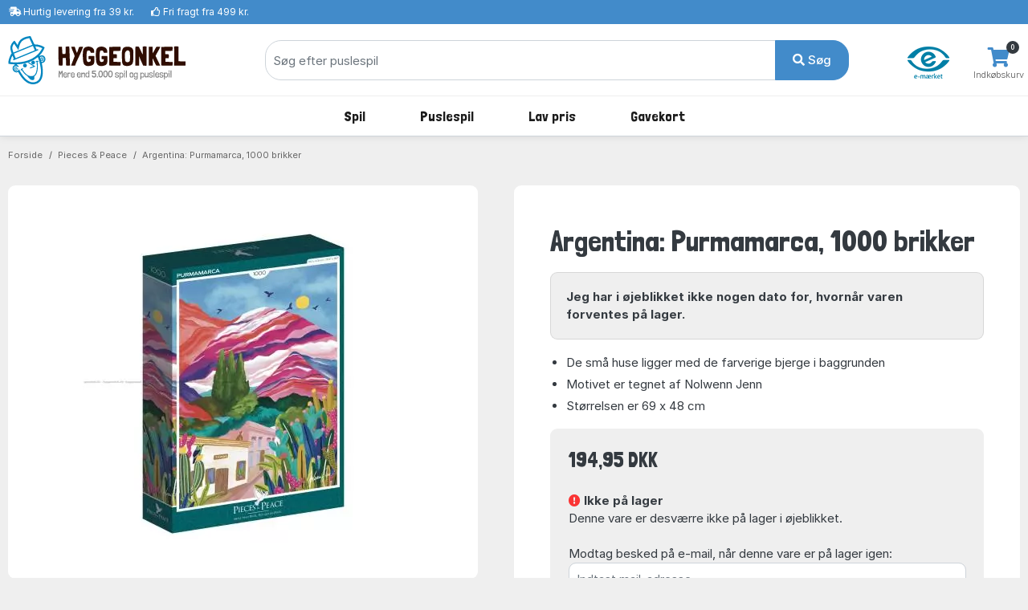

--- FILE ---
content_type: text/html; charset=UTF-8
request_url: https://www.hyggeonkel.dk/produkt/jig-27234
body_size: 12400
content:
<!DOCTYPE html>
        <html xmlns="http://www.w3.org/1999/xhtml" lang="da" prefix="og: http://ogp.me/ns#" class=""><head>            <script id="CookieConsent" src="https://policy.app.cookieinformation.com/uc.js" data-gcm-enabled="false"
            data-culture="DA"></script>

            <link rel="alternate" href="https://www.boardgamer.se/produkt/jig-27234" hreflang="sv-se" /><link rel="alternate" href="https://www.boardgamer.no/produkt/jig-27234" hreflang="no-no" /><link rel="alternate" href="https://www.hyggeonkel.dk/produkt/jig-27234" hreflang="da-dk" />
        <script>
            dataLayer = [];
        </script>

        <script>!function(){"use strict";function e(e){return function(e){for(var t=0,r=document.cookie.split(";");t<r.length;t++){var n=r[t].split("=");if(n[0].trim()===e)return n[1]}}(e)}function t(e){return localStorage.getItem(e)}function r(e){return window[e]}function n(e,t){var r=document.querySelector(e);return t?null==r?void 0:r.getAttribute(t):null==r?void 0:r.textContent}!function(o,i,a,c,u,l,s,v,d,f,g){var E,I,m,T;try{I=d&&(m=navigator.userAgent,(T=new RegExp("Version/([0-9._]+)(.*Mobile)?.*Safari.*").exec(m))&&parseFloat(T[1])>=16.4)?function(o,i,a){void 0===i&&(i="");var c={cookie:e,localStorage:t,jsVariable:r,cssSelector:n},u=Array.isArray(i)?i:[i];if(o&&c[o])for(var l=c[o],s=0,v=u;s<v.length;s++){var d=v[s],f=a?l(d,a):l(d);if(f)return f}else console.warn("invalid uid source",o)}(d,"mtgkey",""):void 0}catch(e){console.error(e)}var _=o;_[c]=_[c]||[],_[c].push({"gtm.start":(new Date).getTime(),event:"gtm.js"});var p=i.getElementsByTagName(a)[0],A=I?"&bi="+encodeURIComponent(I):"",N=i.createElement(a),D=I?"kp"+v:v,R=!I&&s?s:"https://s.hyggeonkel.dk";N.async=!0,N.src=R+"/"+D+".js?id=GTM-WWKSPW"+A,null===(E=p.parentNode)||void 0===E||E.insertBefore(N,p)}(window,document,"script","dataLayer",0,0,"","alrvmqeo","jsVariable")}();</script>

        <meta http-equiv="Content-Type" content="text/html; charset=utf-8" />
        <meta http-equiv="X-UA-Compatible" content="IE=edge">


        <title>Argentina: Purmamarca, 1000 brikker puslespil, Pieces & Peace - 00005 - 3667232000054</title>

                <meta name="Description" content="Puslespil nr. 00005 fra Pieces & Peace. &#9989;Sikker nethandel (E-mærket) &#9989;Billige Priser" />

                    <link rel="canonical" href="https://www.hyggeonkel.dk/produkt/jig-27234" />
            <meta property="og:type" content="website" />
            <meta property="og:title" content="Argentina: Purmamarca, 1000 brikker ved Hyggeonkel" />
            <meta property="og:url" content="https://www.hyggeonkel.dk/produkt/jig-27234" />
            <meta property="og:site_name" content="Hyggeonkel" />
                        
            <meta property="og:image" content="https://www.hyggeonkel.dk/static/grafik/produktbilleder/000puzzle/jig-27234/cache/PM-PIP-0005-wm.jpg" />
            <meta property="og:image:width" content="2362" />
            <meta property="og:image:height" content="2362" />
            <meta property="og:image:type" content="image/jpg" />
        
        
<script type="application/ld+json">
{
 "@context": "https:\/\/schema.org",
 "@type": "BreadcrumbList",
 "itemListElement":
 [
            {
         "@type": "ListItem",
         "position": 1,
         "item":
         {
          "@id": "https:\/\/www.hyggeonkel.dk\/puslespil\/",
          "name": "Puslespil"          }
        }
    ,        {
         "@type": "ListItem",
         "position": 2,
         "item":
         {
          "@id": "https:\/\/www.hyggeonkel.dk\/puslespil\/?order=numberofpieces&key=442",
          "name": "Sydamerika"          }
        }
    ,        {
         "@type": "ListItem",
         "position": 3,
         "item":
         {
          "@id": "https:\/\/www.hyggeonkel.dk\/produkt\/jig-27234",
          "name": "Argentina: Purmamarca, 1000 brikker"          }
        }
     ]
}
</script>



<script type="application/ld+json">
{
  "@context": "https:\/\/schema.org",
  "@type": "Product",
  "@id": "https://www.hyggeonkel.dk/produkt/jig-27234#product",  
  "name": "Argentina: Purmamarca, 1000 brikker",
  "image": "https:\/\/www.hyggeonkel.dk\/static\/grafik\/produktbilleder\/000puzzle\/jig-27234\/cache\/PM-PIP-0005-wm.jpg",
  "description": "",
  "mpn": "00005",
  
      "sku":"27234B",
  
      "gtin13":"3667232000054",
  
  "brand": {
    "@type": "Brand",
    "name": "Pieces & Peace"  },
  
    "additionalProperty":[
    {"@type":"PropertyValue","name":"Type","value":"Puslespil"},
        {"@type":"PropertyValue","name":"Stregkode","value":"3667232000054"},
        {"@type":"PropertyValue","name":"SmartCut","value":"Nej"},

          {"@type":"PropertyValue","name":"Størrelse","value":"Ca. 69 X 48 cm."},
    
    {"@type":"PropertyValue","name":"Producent","value":"Pieces & Peace"},
    {"@type":"PropertyValue","name":"Antal brikker","value":1000}
    
    ],
  
  
  "offers": {
    "@type": "Offer",
    "priceCurrency": "DKK",
    "price": "194.95",
    "itemCondition": "https:\/\/schema.org\/NewCondition",
    "url": "https://www.hyggeonkel.dk/produkt/jig-27234",  
    "availability": "https:\/\/schema.org\/OutOfStock",    "seller": {
      "@type": "Organization",
      "legalName": "Hyggeonkel"
    }
  }
}

</script>





<script type="application/ld+json">
{
"@context":"https:\/\/schema.org",
"@type": "Organization",
"url": "https:\/\/www.hyggeonkel.dk",
"logo": "https:\/\/www.hyggeonkel.dk/static/grafik/stort-hoved.jpg",
"contactPoint": [{
  "@type": "ContactPoint",
  "telephone": "+45 86600901",
  "contactType": "customer service"
}],
"sameAs": [
  "https://www.facebook.com/hyggeonkel"
]   
}
</script>        

<link rel="apple-touch-icon" sizes="180x180" href="/apple-touch-icon.png">
<link rel="icon" href="/static/v2/images/logo-grafik-blaa.svg"/>
<link rel="icon" type="image/png" href="/static/v2/images/favicons/favicon-16x16.png" sizes="16x16">
<link rel="icon" type="image/png" href="/static/v2/images/favicons/favicon-32x32.png" sizes="32x32">
<link rel="manifest" href="/manifest.json">
<link rel="mask-icon" href="/static/v2/images/logo-grafik-blaa.svg" color="#0e5266">
<meta name="theme-color" content="#ffffff">

                    <meta name="robots" content="all" />
        
        <link rel="preload" crossOrigin="anonymous" as="font" href="https://fonts.googleapis.com/css2?family=Londrina+Solid:wght@300;400;500;700;900&display=swap">

        <!-- Font awesome 5 -->
        <link href="/static/v2/fonts/fontawesome/css/all.min-purge.css?v=1" type="text/css" rel="stylesheet">

                <link href="/css.php?v=75" rel="stylesheet" />

        
        <script src="/js2.php?v=75"></script>
        <script src="/static/v2/plugins/fancybox/jquery.fancybox.min.js" defer></script>
        <meta name="viewport" content="width=device-width, initial-scale=1.0">

    <!-- Polyfill for CSS custom properties in IE11 -->
    <script>window.MSInputMethodContext && document.documentMode && document.write('<script src="js/ie11CustomProperties.js"><\/script>');</script>

    </head>

    <body class="bg-light">
    <noscript><iframe src="//s.hyggeonkel.dk/ns.html?id=GTM-WWKSPW" height="0" width="0" style="display:none;visibility:hidden"></iframe></noscript>

    <!-- ========================= HEADER ========================= -->
    <header class="header section-header">
        <!-- ========================= TOPBAR ========================= -->
        
        <nav class="header-topbar navbar navbar-dark navbar-expand p-0 bg-primary" >
            <div class="header-topbar__container container">
                                <ul class="header-topbar__list header-topbar__list--left navbar-nav d-flex mr-auto">
                    <li class="header-topbar__list-item nav-item d-none d-sm-flex"><span class="header-topbar__list-item-link nav-link"><i class="fas fa-shipping-fast"></i> 
                                                    <a href="/levering/" class="link-white">Hurtig levering fra 39 kr.</a></span></li>
                        
                    <li class="header-topbar__list-item nav-item d-none d-md-flex"><span class="header-topbar__list-item-link nav-link" ><i class="far fa-thumbs-up"></i> 
                                                    <a href="/levering/" class="link-white">Fri fragt fra 499 kr.</a></span></li>
                                            

                                            <!--<li class="header-topbar__list-item nav-item d-md-flex"><span class="header-topbar__list-item-link nav-link"><i class="far fa-clock"></i> Næste afsendelse: <strong>på mandag</strong></span></li>-->
                    
                </ul>
            </div>
        </nav>
        <!-- ========================= /TOPBAR ========================= -->

        <!-- ========================= MAIN HEADER ========================= -->
        <section class="header-main border-bottom">
            <div class="header-main__container container">
                <div class="header-main__row row">

                    <!-- ========================= MAIN HEADER LOGO ========================= -->
                    <div class="header-main__col header-main__col--logo col-lg-3 col-xl-3 col-4">
                                        <a href="/" id="logo">
                        <img class="logo" src="/static/v2/images/logo-med-undertitel_da_dk.svg" alt="Brætspil">
                    </a>
                    </div>
                    <!-- ========================= MAIN HEADER LOGO END ========================= -->

                    
                    <!-- ========================= MAIN HEADER SEARCH ========================= -->
                                        <div class="header-main__col header-main__col--search col-lg-7 col-xl-7 col12 align-items-center">
                        <form role="search" action="/soeg/" class="search" id="searchForm" method="get">

                            <!-- ========================= MAIN HEADER SEARCH INPUT ========================= -->
                            <div class="search__input-group input-group w-100">
                                <input autocomplete="off" type="text" name="q" id="searchInput" class="search__input-field form-control" placeholder="Søg efter puslespil">
                                <div class="search__input-button-append input-group-append">
                                    <input type='hidden' name='cat' value='jig'>                                    <button class="search__input-button btn btn-primary" type="submit">
                                        <i class="fa fa-search"></i> Søg                                    </button>
                                </div>
                            </div>
                            <div class="search-results bg-white" id="searchResults">
                            </div>
                            <!-- ========================= MAIN HEADER SEARCH INPUT END ========================= -->
                        </form>
                    </div>
                                        <!-- ========================= MAIN HEADER SEARCH END ========================= -->

                    <!-- ========================= MAIN HEADER ICONS ========================= -->
                    <div class="header-main__col header-main__col--right col-lg-2 col-xl-2 col-8">
                        <div class="header-icons">
                                                                                            <div class="header-icons__item header-icons__item--emaerket">
                                    <a class="header-icons__link" href="https://certifikat.emaerket.dk/hyggeonkel.dk" target="_blank">
                                        <img src="/static/v2/images/misc/e-maerket-lille.png" alt="Hyggeonkel er E-mærket">
                                    </a>
                                </div>
                            
                                                        <div class="header-icons__item header-icons__item--cart">
                                <a class="header-icons__link" href="/kurv/">
                                    <i class="header-icons__icon fas fa-shopping-cart"></i>
                                    <span class="header-icons__label">Indkøbskurv</span>
                                    <span class="header-icons__counter badge badge-pill badge-danger notify" id="basket-counter">0</span>
                                </a>
                            </div>
                        </div>
                    </div>
                    <!-- ========================= MAIN HEADER ICONS END ========================= -->
                </div>
            </div>
        </section>

            <!-- ========================= MAIN MENU ========================= -->
            
            <nav class="header-menubar navbar navbar-main navbar-expand-lg navbar-light">
                <div class="header-menubar__container container">
            
                    <button class="navbar-toggler header-menubar__mobile-menu-toggle collapsed" type="button" data-toggle="collapse" data-target="#main_nav"
                        aria-controls="main_nav" aria-expanded="false" aria-label="Toggle navigation">
                        <i class="fas fa-bars"></i>
                    </button>
            
                    <div class="header-menubar__main-menu-container collapse" id="main_nav">
                        <div class="header-menubar__main-menu-container-logo d-lg-none">
                            <div class="w-100 text-right" style=" margin-top:-20px;"><a href="javascript:$('.header-menubar__main-menu-container').removeClass('show')" class=" text-white">LUK&nbsp;<i class="fas fa-window-close"></i></a></div>
                            <img src="/static/v2/images/logo-med-undertitel-hvid_da_dk.svg" alt="menu logo">
                        </div>

                        <ul class="header-menubar__main-menu navbar-nav">

                            <li class="header-menubar__main-menu-item header-menubar__main-menu-item--megamenu nav-item">
                                <a class="header-menubar__main-menu-item-link nav-link" href="/braetspil/?reset=1"><span class="header-menubar__main-menu-item-link-icon" style="background-image: url(/static/v2/images/menu/icons/braetspil.svg);"></span>Spil</a>
                                <div class="header-menubar__dropdown-menu dropdown-menu">
                                                                        
                                    <div class="header-menubar__dropdown-menu-col header-menubar__dropdown-menu-col--all">
                                        <h5 class="header-menubar__dropdown-menu-col-title--all"><a href="/braetspil/?reset=1" class="header-menubar__dropdown-menu-col-title-link">Se alt i kategorien</a></h5>                             
                                    </div>


                                    <div class="header-menubar__dropdown-menu-col">
                                        <h5 class="header-menubar__dropdown-menu-col-title">Emner<span class="header-menubar__dropdown-menu-col-title-dropdown"><i class="fas fa-chevron-down"></i></span></h5>
                                        <ul class="header-menubar__dropdown-menu-col-list">
                                            <li class="header-menubar__dropdown-menu-col-list-item"><a class="header-menubar__dropdown-menu-col-list-item-link" href="/hovedbrud/">Hovedbrud</a></li>                                        
                                            <!--<li class="header-menubar__dropdown-menu-col-list-item"><a class="header-menubar__dropdown-menu-col-list-item-link" href="/kortspil/">Kortspil</a></li>-->                                        
                                            <li class="header-menubar__dropdown-menu-col-list-item"><a class="header-menubar__dropdown-menu-col-list-item-link" href="/quizspil/">Quizspil</a></li>                                        

                                                                                            <li class="header-menubar__dropdown-menu-col-list-item"><a class="header-menubar__dropdown-menu-col-list-item-link" href="/overblik/escape-room/">Escape Room</a></li>                                        
                                                                                        <li class="header-menubar__dropdown-menu-col-list-item"><a class="header-menubar__dropdown-menu-col-list-item-link" href="/samarbejdsspil/">Samarbejdsspil</a></li>                                        
                                            <li class="header-menubar__dropdown-menu-col-list-item"><a class="header-menubar__dropdown-menu-col-list-item-link" href="/selskabsspil/">Selskabsspil</a></li>                                        
                                            <li class="header-menubar__dropdown-menu-col-list-item"><a class="header-menubar__dropdown-menu-col-list-item-link" href="/strategispil/">Strategispil</a></li>                                        
                                        </ul>                                
                                    </div>
                                    <div class="header-menubar__dropdown-menu-col">
                                        <h5 class="header-menubar__dropdown-menu-col-title">Kategorier<span class="header-menubar__dropdown-menu-col-title-dropdown"><i class="fas fa-chevron-down"></i></span></h5>
                                        <ul class="header-menubar__dropdown-menu-col-list">
                                            <li class="header-menubar__dropdown-menu-col-list-item"><a class="header-menubar__dropdown-menu-col-list-item-link" href="/boernespil/">Børnespil</a></li>                                        
                                            <li class="header-menubar__dropdown-menu-col-list-item"><a class="header-menubar__dropdown-menu-col-list-item-link" href="/familiespil/">Familiespil</a></li>                                        
                                            <li class="header-menubar__dropdown-menu-col-list-item"><a class="header-menubar__dropdown-menu-col-list-item-link" href="/voksenspil/">Voksenspil</a></li>                                        
                                                                                            <li class="header-menubar__dropdown-menu-col-list-item"><a class="header-menubar__dropdown-menu-col-list-item-link" href="/rejsespil/">Rejsespil</a></li>                                        
                                            
                                        </ul>                                
                                    </div>
                                    <div class="header-menubar__dropdown-menu-col">
                                        <h5 class="header-menubar__dropdown-menu-col-title">Populære serier<span class="header-menubar__dropdown-menu-col-title-dropdown"><i class="fas fa-chevron-down"></i></span></h5>
                                        <ul class="header-menubar__dropdown-menu-col-list">
                                                                                            <li class="header-menubar__dropdown-menu-col-list-item"><a class="header-menubar__dropdown-menu-col-list-item-link" href="/overblik/alias-spil/">Alias</a></li>                                        
                                                <li class="header-menubar__dropdown-menu-col-list-item"><a class="header-menubar__dropdown-menu-col-list-item-link" href="/overblik/settlers-of-catan/">Catan</a></li>                                        
                                                <li class="header-menubar__dropdown-menu-col-list-item"><a class="header-menubar__dropdown-menu-col-list-item-link" href="/overblik/codenames/">Codenames</a></li>                                        
                                                <li class="header-menubar__dropdown-menu-col-list-item"><a class="header-menubar__dropdown-menu-col-list-item-link" href="/overblik/exit/">Exit</a></li>                                        
                                                <li class="header-menubar__dropdown-menu-col-list-item"><a class="header-menubar__dropdown-menu-col-list-item-link" href="/overblik/partners-spil/">Partners</a></li>                                        
                                                <li class="header-menubar__dropdown-menu-col-list-item"><a class="header-menubar__dropdown-menu-col-list-item-link" href="/overblik/ticket-to-ride/">Ticket to Ride</a></li>                                        
                                                                                    </ul>                                
                                    </div>
                                                                        <div class="header-menubar__dropdown-menu-col">
                                        <h5 class="header-menubar__dropdown-menu-col-title">Se her<span class="header-menubar__dropdown-menu-col-title-dropdown"><i class="fas fa-chevron-down"></i></span></h5>
                                        <ul class="header-menubar__dropdown-menu-col-list">
                                                                                            <li class="header-menubar__dropdown-menu-col-list-item">
                                                    <a class="header-menubar__dropdown-menu-col-list-item-link" href="/overblik/gaveideer/">Gaveideer</a>
                                                </li>                                        
                                                <li class="header-menubar__dropdown-menu-col-list-item">
                                                    <a class="header-menubar__dropdown-menu-col-list-item-link" href="/overblik/aarets-braetspil/">Årets brætspil</a>
                                                </li>                                        
                                            
                                            <li class="header-menubar__dropdown-menu-col-list-item"><a class="header-menubar__dropdown-menu-col-list-item-link" href="/tilbehoer/">Tilbehør</a></li>                                        
                                            <li class="header-menubar__dropdown-menu-col-list-item"><a class="header-menubar__dropdown-menu-col-list-item-link" href="/braetspil/?order=name&key=&noexpansions=false&onlynew=true&onlypopular=false&isgoodprice=false&category_filter=&player_filter=&age_filter=&language_filter=">
                                                Nyheder</a></li>                                        
                                        </ul>                                
                                    </div>

                                    
                                </div>
                            </li>

                            <li class="header-menubar__main-menu-item header-menubar__main-menu-item--megamenu nav-item">
                                <a class="header-menubar__main-menu-item-link nav-link" href="/puslespil/?reset=1"><span class="header-menubar__main-menu-item-link-icon" style="background-image: url(/static/v2/images/menu/icons/puslespil.svg);"></span>Puslespil</a>

                                <div class="header-menubar__dropdown-menu dropdown-menu">
                                    <div class="header-menubar__dropdown-menu-col header-menubar__dropdown-menu-col--all">
                                        <h5 class="header-menubar__dropdown-menu-col-title--all"><a href="/puslespil/?reset=1" class="header-menubar__dropdown-menu-col-title-link">Se alt i kategorien</a></h5>                             
                                    </div>
                                    
                                    <div class="header-menubar__dropdown-menu-col">
                                        <h5 class="header-menubar__dropdown-menu-col-title">Antal brikker<span class="header-menubar__dropdown-menu-col-title-dropdown"><i class="fas fa-chevron-down"></i></span></h5>
                                        <ul class="header-menubar__dropdown-menu-col-list">
                                            <li class="header-menubar__dropdown-menu-col-list-item"><a class="header-menubar__dropdown-menu-col-list-item-link" href="/puslespil/op-til-100-brikker/">Op til 100 brikker</a></li>                                        
                                            <li class="header-menubar__dropdown-menu-col-list-item"><a class="header-menubar__dropdown-menu-col-list-item-link" href="/puslespil/101-300-brikker/">101-499 brikker</a></li>                                        
                                            <li class="header-menubar__dropdown-menu-col-list-item"><a class="header-menubar__dropdown-menu-col-list-item-link" href="/puslespil/500-brikker/">500 brikker</a></li>                                        
                                            <li class="header-menubar__dropdown-menu-col-list-item"><a class="header-menubar__dropdown-menu-col-list-item-link" href="/puslespil/1000-brikker/">1000 brikker</a></li>                                        
                                            <li class="header-menubar__dropdown-menu-col-list-item"><a class="header-menubar__dropdown-menu-col-list-item-link" href="/puslespil/1500-brikker/">1500 brikker</a></li>                                        
                                            <li class="header-menubar__dropdown-menu-col-list-item"><a class="header-menubar__dropdown-menu-col-list-item-link" href="/puslespil/2000-brikker/">2000 brikker</a></li>                                        
                                            <li class="header-menubar__dropdown-menu-col-list-item"><a class="header-menubar__dropdown-menu-col-list-item-link" href="/puslespil/store-puslespil/">Over 2000 brikker</a></li>                                        
                                        </ul>                                
                                    </div>
                                    
                                    <div class="header-menubar__dropdown-menu-col">
                                        <h5 class="header-menubar__dropdown-menu-col-title">Kategori<span class="header-menubar__dropdown-menu-col-title-dropdown"><i class="fas fa-chevron-down"></i></span></h5>
                                        <ul class="header-menubar__dropdown-menu-col-list">
                                            <!--<li class="header-menubar__dropdown-menu-col-list-item"><a class="header-menubar__dropdown-menu-col-list-item-link" href="/puslespil/3d-4d-puslespil/">3D</a></li>--> 
                                            <!--<li class="header-menubar__dropdown-menu-col-list-item"><a class="header-menubar__dropdown-menu-col-list-item-link" href="/puslespil/jul/">Julepuslespil</a></li>-->                                        
                                                                                   
                                                <li class="header-menubar__dropdown-menu-col-list-item"><a class="header-menubar__dropdown-menu-col-list-item-link" href="/puslespil/puslespil-boern/">Børnepuslespil</a></li>                                        
                                                                                        <li class="header-menubar__dropdown-menu-col-list-item"><a class="header-menubar__dropdown-menu-col-list-item-link" href="/puslespil/disney/">Disney</a></li>                                        
                                            <li class="header-menubar__dropdown-menu-col-list-item"><a class="header-menubar__dropdown-menu-col-list-item-link" href="/puslespil/jan-van-haasteren-puslespil/">Jan van Haasteren</a></li>                                        
                                            <li class="header-menubar__dropdown-menu-col-list-item"><a class="header-menubar__dropdown-menu-col-list-item-link" href="/puslespil/wasgij/">Wasgij</a></li>                                        
                                            <li class="header-menubar__dropdown-menu-col-list-item"><a class="header-menubar__dropdown-menu-col-list-item-link" href="/puslespil/?order=puzzlename&onlynew=false&exact_pieces=&onlypopular=false&hasxlpieces=false&hasirregular=false&isinstock=false&isgoodprice=false&category_filter=Zsteder&size_filter=&producer_filter=&key=&q=&page=1&">Steder</a></li>                                        
                                            <li class="header-menubar__dropdown-menu-col-list-item"><a class="header-menubar__dropdown-menu-col-list-item-link" href="/puslespil/?order=puzzlename&onlynew=false&exact_pieces=&onlypopular=false&hasxlpieces=false&hasirregular=false&isinstock=false&isgoodprice=false&category_filter=Znatur&size_filter=&producer_filter=&key=&q=&page=1&">Natur</a></li>                                        
                                            <!--li class="header-menubar__dropdown-menu-col-list-item"><a class="header-menubar__dropdown-menu-col-list-item-link" href="/puslespil/?order=puzzlename&category_filter=|kunst&size_filter=&producer_filter=">Kunst</a></li>-->                                        
                                            <!--<li class="header-menubar__dropdown-menu-col-list-item"><a class="header-menubar__dropdown-menu-col-list-item-link" href="/puslespil/dyr/">Dyr</a></li>-->                                      
                                            <li class="header-menubar__dropdown-menu-col-list-item"><a class="header-menubar__dropdown-menu-col-list-item-link" href="/puslespil/3d-4d-puslespil/">3D</a></li>                                      
                                            <!--<li class="header-menubar__dropdown-menu-col-list-item"><a class="header-menubar__dropdown-menu-col-list-item-link" href="/puslespil/trae-puslespil/">Træpuslespil</a></li>-->                                        
                                        </ul>                                
                                    </div>

                                    <div class="header-menubar__dropdown-menu-col">
                                        <h5 class="header-menubar__dropdown-menu-col-title">Producent<span class="header-menubar__dropdown-menu-col-title-dropdown"><i class="fas fa-chevron-down"></i></span></h5>
                                        <ul class="header-menubar__dropdown-menu-col-list">
                                            <li class="header-menubar__dropdown-menu-col-list-item"><a class="header-menubar__dropdown-menu-col-list-item-link" href="/puslespil/ravensburger/">Ravensburger</a></li>                                        
                                            <li class="header-menubar__dropdown-menu-col-list-item"><a class="header-menubar__dropdown-menu-col-list-item-link" href="/puslespil/schmidt/">Schmidt</a></li>                                        
                                            <li class="header-menubar__dropdown-menu-col-list-item"><a class="header-menubar__dropdown-menu-col-list-item-link" href="/puslespil/jumbo/">Jumbo</a></li>                                            
                                            <li class="header-menubar__dropdown-menu-col-list-item"><a class="header-menubar__dropdown-menu-col-list-item-link" href="/puslespil/gibsons/">Gibsons</a></li>
                                            <li class="header-menubar__dropdown-menu-col-list-item"><a class="header-menubar__dropdown-menu-col-list-item-link" href="/puslespil/clementoni/">Clementoni</a></li>
                                            <!--<li class="header-menubar__dropdown-menu-col-list-item"><a class="header-menubar__dropdown-menu-col-list-item-link" href="/puslespil/eurographics/">Eurographics</a></li>-->                                
                                            <li class="header-menubar__dropdown-menu-col-list-item"><a class="header-menubar__dropdown-menu-col-list-item-link" href="/puslespil/bluebird/">Bluebird</a></li>                                        
                                            <!--<li class="header-menubar__dropdown-menu-col-list-item"><a class="header-menubar__dropdown-menu-col-list-item-link" href="/puslespil/castorland/">Castorland</a></li>-->
                                            <!--<li class="header-menubar__dropdown-menu-col-list-item"><a class="header-menubar__dropdown-menu-col-list-item-link" href="/puslespil/falcon-deluxe/">Falcon</a></li>-->                                            
                                            
                                                                                 
                                            
                                            <li class="header-menubar__dropdown-menu-col-list-item"><hr></li>
                                            <li class="header-menubar__dropdown-menu-col-list-item"><a class="header-menubar__dropdown-menu-col-list-item-link" href="/puslespil/?reset=1">...og meget mere</a></li>                                        
                                        </ul>                                
                                    </div>

                                    <div class="header-menubar__dropdown-menu-col">
                                        <h5 class="header-menubar__dropdown-menu-col-title">Se her<span class="header-menubar__dropdown-menu-col-title-dropdown"><i class="fas fa-chevron-down"></i></span></h5>
                                        <ul class="header-menubar__dropdown-menu-col-list">
                                            <li class="header-menubar__dropdown-menu-col-list-item"><a class="header-menubar__dropdown-menu-col-list-item-link" href="/overblik/puslespilslim/">Puslespilslim</a></li>                                        

                                                                                            <li class="header-menubar__dropdown-menu-col-list-item"><a class="header-menubar__dropdown-menu-col-list-item-link" href="/overblik/puslespilsmaatte/">Puslespilsmåtter</a></li> 
                                                <li class="header-menubar__dropdown-menu-col-list-item"><a class="header-menubar__dropdown-menu-col-list-item-link" href="/overblik/sorteringsbakker-puslespil/">Sorteringsbakker</a></li>                                        
                                                                                        <li class="header-menubar__dropdown-menu-col-list-item"><a class="header-menubar__dropdown-menu-col-list-item-link" href="/puslespil/?order=puzzlename&key=&exact_pieces=&isgoodprice=true&category_filter=&size_filter=&producer_filter=">Lav pris</a></li>                                        
                                            <li class="header-menubar__dropdown-menu-col-list-item"><a class="header-menubar__dropdown-menu-col-list-item-link" href="/puslespil/?order=puzzlename&key=&exact_pieces=&isgoodprice=false&onlynew=true&category_filter=&size_filter=&producer_filter=">Nyheder</a></li>                                        
                                        </ul>                                
                                    </div>


                                    <div class="header-menubar__dropdown-menu-col header-menubar__dropdown-menu-col--featured">
                                        <h5 class="header-menubar__dropdown-menu-col-title">Lim dit puslespil<span class="header-menubar__dropdown-menu-col-title-dropdown"><i class="fas fa-chevron-down"></i></span></h5>
                                        <ul class="header-menubar__dropdown-menu-col-list">
                                            <li class="header-menubar__dropdown-menu-col-list-item">
                                                <a class="header-menubar__dropdown-menu-col-list-item-link" href="/overblik/puslespilslim/"><img src="/static/v2/images/menu/megamenu-glue.png" alt=""/></a>
                                            </li>                                                                                                                  
                                        </ul>                                
                                    </div>
                                </div>
                            </li>

                            

                            

                            
                            

                            <li class="header-menubar__main-menu-item header-menubar__main-menu-item--dropdown nav-item">
                                <a class="header-menubar__main-menu-item-link nav-link" href="#"><span class="header-menubar__main-menu-item-link-icon" style="background-image: url(/static/v2/images/menu/icons/tilbud.svg);"></span>Lav pris</a>
                                <div class="header-menubar__dropdown-menu dropdown-menu">
                                                                        
                                    <div class="header-menubar__dropdown-menu-col">
                                        <h5 class="header-menubar__dropdown-menu-col-title">Lav pris<span class="header-menubar__dropdown-menu-col-title-dropdown"><i class="fas fa-chevron-down"></i></span></h5>
                                        <ul class="header-menubar__dropdown-menu-col-list">
                                            <li class="header-menubar__dropdown-menu-col-list-item"><a class="header-menubar__dropdown-menu-col-list-item-link" href="/puslespil/?order=puzzlename&key=&exact_pieces=&isgoodprice=true&category_filter=&size_filter=&producer_filter=">Puslespil</a></li>                                        
                                            
                                                                                      
                                            <li class="header-menubar__dropdown-menu-col-list-item"><a class="header-menubar__dropdown-menu-col-list-item-link" href="/tilbud-braetspil/">Spil og tilbehør</a></li>                                        
                                            <li class="header-menubar__dropdown-menu-col-list-item"><hr></li>
                                            <li class="header-menubar__dropdown-menu-col-list-item"><a class="header-menubar__dropdown-menu-col-list-item-link" href="/tilbud-braetspil/?order=name&noexpansions=false&onlynew=false&onlypopular=false&isinstock=false&isgoodprice=true&maxprice=&minprice=&category_filter=&age_filter=&player_filter=&language_filter=Zdk&key=&q=&page=1&">Dansksprogede spil</a></li>                                        
                                            <li class="header-menubar__dropdown-menu-col-list-item"><a class="header-menubar__dropdown-menu-col-list-item-link" href="/puslespil/?order=puzzlename&onlynew=false&onlypopular=false&hasxlpieces=false&hasirregular=false&isinstock=false&isgoodprice=true&category_filter=&size_filter=Z0-40Z41-100Z101-499&producer_filter=&key=&q=&page=1&">Puslespil under 500 brikker</a></li>                                        
                                            <li class="header-menubar__dropdown-menu-col-list-item"><a class="header-menubar__dropdown-menu-col-list-item-link" href="/puslespil/?order=puzzlename&onlynew=false&onlypopular=false&hasxlpieces=false&hasirregular=false&isinstock=false&isgoodprice=true&category_filter=&size_filter=Z500Z1000Z1500Z2000Z2001more&producer_filter=&key=&q=&page=1&">Puslespil over 500 brikker</a></li>                                        
                                                                                  </ul>                                
                                    </div>
                                </div>
                            </li>
                            

                                                        <li class="header-menubar__main-menu-item header-menubar__main-menu-item--dropdown header-menubar__main-menu-item--dropdown-only-mobile nav-item">
                                <a class="header-menubar__main-menu-item-link nav-link" href="/gavekort/"><span class="header-menubar__main-menu-item-link-icon" style="background-image: url(/static/v2/images/menu/icons/gavekort.svg);"></span>Gavekort</a>
                                <div class="header-menubar__dropdown-menu dropdown-menu">
                                                                        
                                    <div class="header-menubar__dropdown-menu-col header-menubar__dropdown-menu-col--all">
                                        <h5 class="header-menubar__dropdown-menu-col-title--all"><a href="/gavekort/" class="header-menubar__dropdown-menu-col-title-link">Se alt i kategorien</a></h5>                             
                                    </div>
                                </div>
                            </li>
                                                    </ul>
                    </div>
                    <div class="mobile-menu-backdrop modal-backdrop fade"></div>
                </div>
            </nav>
            <!-- ========================= MAIN MENU END ========================= -->
                    <!-- ========================= HEADER MAIN END ========================= -->
    </header>

    <script>
dataLayer.push({ ecommerce: null });
dataLayer.push({
    event: "view_item",
    ecommerce: {
        items: [
        {
        item_id: "27234",
        item_name: "Argentina: Purmamarca, 1000 brikker",
        currency: "DKK",
        item_brand: "Pieces & Peace",
        item_variant: "NONE",
        price: 194.95,
        quantity: 1
        }
        ]
    }
    });    

dataLayer.push({
'event': 'fireRemarketingTag',
'google_tag_params': {
        'ecomm_pagetype': 'product',
        'ecomm_totalvalue': '194.95',
        'ecomm_prodid' : '27234'
    }
});

fbq_content_ids = ['27234'];
fbq_value = 194.95; 
fbq_content_category = ',KEYWORD=442,KEYWORD=2422,KEYWORD=2966,SKU=PIP-00005,TYPE=JIG,PIECES=1000,PUZZLETYPE=ADULT,';


var _learnq = _learnq || [];var item = {"ProductName": "Argentina: Purmamarca, 1000 brikker","Categories": ["JIG","PIP-00005"],"ImageURL": "https://www.hyggeonkel.dk/static/grafik/produktbilleder-facebook-ads/27234.jpg?c=202601","SKU": "PIP-00005","URL": "https://www.hyggeonkel.dk/produkt/jig-27234","Brand":"Pieces & Peace","Price":194.95,"ProductID": "27234"}
        _learnq.push(["track", "Viewed Product", item]);

        _learnq.push(["trackViewedItem", {
        "Title": item.ProductName,
        "ItemId": item.ProductID,
        "Categories": item.Categories,
        "ImageUrl": item.ImageURL,
        "Url": item.URL,
        "Metadata": {
        "Brand": item.Brand,
        "Price": item.Price,
        "CompareAtPrice": item.CompareAtPrice
        }
        }]);
        </script>

<!-- ========================= BREADCRUMBS ========================= -->

<section class="section-breadcrumbs">
    <div class="section-breadcrumbs__container container">
        <div class="section-breadcrumbs__row row">
            <div class="col-12">
                            <ol class="section-breadcrumbs__breadcrumbs breadcrumb">
                    <li class="section-breadcrumbs__breadcrumbs-item breadcrumb-item"><a class="section-breadcrumbs__breadcrumbs-item-link" href="/">Forside</a></li>
                    <li class="section-breadcrumbs__breadcrumbs-item breadcrumb-item"><a class="section-breadcrumbs__breadcrumbs-item-link" href="/puslespil/pieces-peace">Pieces & Peace</a></li>
                                        <li class="section-breadcrumbs__breadcrumbs-item breadcrumb-item"><a class="section-breadcrumbs__breadcrumbs-item-link" href="/produkt/jig-27234">Argentina: Purmamarca, 1000 brikker</a></li>
                </ol>
                        </div>
        </div>
    </div>
</section>

<!-- ========================= PRODUCTS DETAILS ========================= -->
<section class="section-product-details border-bottom">
    <div class="container">	
        <div class="section-product-details__row row justify-content-center no-gutters" >

            <div class="section-product-details__main-content-header title-section d-lg-none">
                <h2 class="section-product-details__main-content-header-title title">Argentina: Purmamarca, 1000 brikker</h2>
            </div>

            <!-- ========================= PRODUCTS DETAILS GALLERY ========================= -->
            <aside class="section-product-details__gallery col-12 col-lg-6 pt-lg-3 pr-lg-5">
                <article class="section-product-details__gallery-wrap gallery-wrap">
                                                <div class="section-product-details__gallery-main img-big-wrap p-5">
                                <a href="/static/grafik/produktbilleder/000puzzle/jig-27234/cache/PM-PIP-0005-wm.jpg" data-fancybox="gallery" data-caption="Billede af Argentina: Purmamarca, 1000 brikker">
                                            <picture>
            <source srcset="/static/grafik/produktbilleder/000puzzle/jig-27234/cache/PM-PIP-0005-wm_400.webp" type="image/webp" 
            />
            <source srcset="/static/grafik/produktbilleder/000puzzle/jig-27234/cache/PM-PIP-0005-wm_400.jpg" type="image/jpeg" class="section-product-details__gallery-main-image"
            />
            <img src="/static/grafik/produktbilleder/000puzzle/jig-27234/cache/PM-PIP-0005-wm_400.jpg" class="section-product-details__gallery-main-image" alt="" 
            />        </picture>
                                        </a>
                            </div>
                                                            <p class="text-center"><b>Øvrige billeder (klik for stort billede):</b></p>
                                <div class="section-product-details__gallery-thumbs thumbs-wrap">

                                <a href="javascript:;" class="section-product-details__gallery-thumbs-item item-thumb" data-fancybox-trigger="gallery" data-caption="Billede af Argentina: Purmamarca, 1000 brikker">
                                    <div class="section-product-details__gallery-thumbs-item-imagecontainer">
                                        <img class="section-product-details__gallery-thumbs-item-imagecontainer-image" src="/static/grafik/produktbilleder/000puzzle/jig-27234/cache/PM-PIP-0005-wm_225.jpg" alt="">
                                    </div>
                                </a>

                                                        <a href="/static/grafik/produktbilleder/000puzzle/jig-27234/cache/PM-PIP-0005x_2.jpg" class="section-product-details__gallery-thumbs-item item-thumb" data-fancybox="gallery" data-caption="Billede af Argentina: Purmamarca, 1000 brikker">
                                <div class="section-product-details__gallery-thumbs-item-imagecontainer">
                                    <img class="section-product-details__gallery-thumbs-item-imagecontainer-image" src="/static/grafik/produktbilleder/000puzzle/jig-27234/cache/PM-PIP-0005x_2_225.jpg" alt="">
                                </div>
                            </a>
                            </div>                    

            <!-- ========================= PRODUCTS DETAILS ADDITIONAL ATTRIBUTES ========================= -->
                            <div class="section-product-additional__attributes">
                <div class="section-product-additional__attributes-content bg-white rounded p-lg-5 p-2 mb-2">
                    <p class="section-product-additional__attributes-content-title h2 pb-3 mb-3 border-bottom">Overblik</p>
                    <dl class="section-product-additional__attributes-content-list">

                                       <dt class="section-product-additional__attributes-content-list-term">Antal brikker</dt>
                        <dd class="section-product-additional__attributes-content-list-description"><a href='/puslespil/1000-brikker/?order=numberofpieces&exact_pieces=1000'>1000 brikker</a></dd>
                

                                    <dt class="section-product-additional__attributes-content-list-term">Producent</dt>
                    <dd class="section-product-additional__attributes-content-list-description"><a href='/puslespil/pieces-peace'>Pieces & Peace</a></dd>
                
                                    <dt class="section-product-additional__attributes-content-list-term">Producent varenr.</dt>
                    <dd class="section-product-additional__attributes-content-list-description">00005</dd>
                
                            
                                    <dt class="section-product-additional__attributes-content-list-term">Kategori</dt>
                    <dd class="section-product-additional__attributes-content-list-description"><a href='/puslespil/?order=numberofpieces&key=442'>Sydamerika</a>, <a href='/puslespil/?order=numberofpieces&key=2422'>Kaktusser og sukkulenter</a>, <a href='/puslespil/?order=numberofpieces&key=2966'>Nolwenn Jenn</a></dd>
                

                                    <dt class="section-product-additional__attributes-content-list-term">Varenummer</dt>
                    <dd class="section-product-additional__attributes-content-list-description">27234B</dd>
                
                                    <dt class="section-product-additional__attributes-content-list-term">Engelsk Titel</dt>
                    <dd class="section-product-additional__attributes-content-list-description">Argentina: Purmamarca, 1000 pieces</dd>
                
                                    <dt class="section-product-additional__attributes-content-list-term">Stregkode</dt>
                    <dd class="section-product-additional__attributes-content-list-description">3667232000054</dd>
                
                </dl>
                </div>


                
                
            </div>
                        <!-- ========================= PRODUCTS DETAILS ADDITIONAL ATTRIBUTES END ========================= -->
                
                
                
                
                
                
                
                
                
                
                
                

                
                
                
            </aside>
            <!-- ========================= PRODUCTS DETAILS GALLERY END ========================= -->

            <!-- ========================= PRODUCTS DETAILS MAIN ========================= -->
            <main class="section-product-details__main col-12 col-lg-6 pt-lg-3 ">
                <article class="section-product-details__main-content content bg-white rounded p-lg-5 p-3">
                    <div class="section-product-details__main-content-header title-section">
                        <h1 class="section-product-details__main-content-header-title title">Argentina: Purmamarca, 1000 brikker</h1>
                                                    <p class="section-product-details__main-content-header-subtitle">                                            </div>

                    
                    <div class="card card-body bg-light mt-3"><b>Jeg har i øjeblikket ikke nogen dato for, hvornår varen forventes på lager.</b></div>

                    <div class="section-product-details__main-content-bullets pt-3">
                        <ul><li>De små huse ligger med de farverige bjerge i baggrunden</li><li>Motivet er tegnet af Nolwenn Jenn</li><li>Størrelsen er 69 x 48 cm</li></ul>                    </div>


                                        <div class="row">
                        <div class="col-12">
                            <div class="section-product-details__main-content-tocart mt-0 p-4 border-bottom bg-light rounded">
                                <div class="section-product-details__main-content-tocart-top mb-4">
                                    <script>
                                        var intQtyNow = 1;

                                        function updateQty(intNewQty) {
                                            var intLimit = 0;

                                            if (isNaN(intNewQty) || intNewQty < 1 || intNewQty > intLimit) {
                                                if (!isNaN(intNewQty)) {
                                                    if (intNewQty > intLimit) {
                                                        document.getElementById("notInStockAlert").classList.remove("d-none");
                                                    } 
                                                    document.getElementById("intShouldBeAdded").value = intQtyNow;
                                                }
                                                return false;
                                            } 

                                            document.getElementById("notInStockAlert").classList.add("d-none");
                                            intQtyNow = intNewQty;
                                            document.getElementById("intShouldBeAdded").value = intNewQty;
                                        }

                                        function changeQty(change) {
                                            intQty = document.getElementById("intShouldBeAdded").value;

                                            if (isNaN(intQty)) {
                                                document.getElementById("intShouldBeAdded").value = intQtyNow;
                                                return false;
                                            } 

                                            intQty = parseInt(intQty);

                                            if (change == "UP") {
                                                updateQty(intQty+1);
                                                return true;
                                            }
                                            
                                            if (change == "DOWN") {
                                                updateQty(intQty-1);
                                                return true;
                                            }

                                            if (change == "FREE") {
                                                updateQty(intQty);
                                                return true;
                                            }

                                            return false;
                                        }
                                    </script>




                                                                        <div class="section-product-details__main-content-tocart-top-price">
                                        <span class="section-product-details__main-content-tocart-top-price-value h3">194,95 DKK</span>
                                                                        </div>
                                </div>
                                
                                <div class="alert alert-warning w-100 d-none" id="notInStockAlert" data-nosnippet>Der er desværre ikke så mange på lager.</div>

                                
                                <div class="section-product-details__main-content-usp ">
                                    <i class="fas fa-exclamation-circle text-danger"></i>&nbsp;<b>Ikke på lager</b><br/>Denne vare er desværre ikke på lager i øjeblikket.<br/><br/>Modtag besked på e-mail, når denne vare er på lager igen:<br/>                                            <form action="/produkt/jig-27234" method="post" role="form" id="mailform">
                                                <div class="form-group">
                                                <input type="text"  class="form-control" value="" name="mail" placeholder="Indtast mail-adresse" />
                                                                                                <input type="checkbox" name="newsletter" id="newsletter" /> <label for="newsletter">Modtag samtidig andre nyheder </label><br/>
                                                                                                <input type="hidden" name="tellme" value="1" />

                                                <button class="g-recaptcha btn btn-success"
                                                        data-sitekey="6LerjrgZAAAAAAsEPFokkmaFSbdsiegWPJSkaLuP"
                                                        data-callback='onSubmit'
                                                        data-action='submit' value="Giv mig besked" name="notice">Giv mig besked</button>
                                                </div>
                                            </form>
                                                                        </div>
                            </div>
                        </div>
                    </div>
                    

                    

                                    <p class="section-product-additional__description-content-title h2 pb-3 pt-5 mb-3 border-bottom">
                        Produktbeskrivelse                    </p>
                    <div class="section-product-additional__description-content-text">
                        Brikstørrelsen i dette puslespil er ca 3,3 cm<sup>2</sup>.<br/>Til sammenligning er en brik i et almindeligt 1000 brikkers puslespil ca 3,3 cm<sup>2</sup>.<br />
<br />
                    </div>
                
                        
                        
                
                    </div>
                </article>
            </main>
            <!-- ========================= PRODUCTS DETAILS MAIN END ========================= -->
        </div>
    </div>
</section>
<!-- ========================= PRODUCTS DETAILS END ========================= -->

<section class="section-popular-products mt-3" data-nosnippet>
    <div class="container section-popular-products__container">
    
    <header class="section-heading section-popular-products__heading">
        <h2 class="section-title section-popular-products__heading-title">Andre relevante produkter</h2>
    </header>

    <section class="section-product-grid section-product-grid--narrow">
        <div class="row section-product-grid__row slider-items-owl owl-carousel owl-theme">
                    
                <div class="col-12 section-product-grid__col item-slide">
                    <a href="/produkt/jig-27230">
                        </a>
            <article class="card card-product-grid">
                <div class="card-body card-product-grid__body">
                    <div class="row card-product-grid__row">
                        <aside class="col-12 card-product-grid__inner-image text-center">
                            <a href="/produkt/jig-27230"><img src="/static/grafik/produktbilleder/000puzzle/jig-27230/cache/PM-PIP-0004-wm_400.jpg" alt="Burano, Italien, 1000 brikker"></a>
                        </aside>
                        <article class="col-12 card-product-grid__inner-content">
                            <a href="/produkt/jig-27230" class="title h4 card-product-grid__inner-content-title">Burano, Italien, 1000 brikker</a>
                            <div class="card-product-grid__inner-content-price"><span class="card-product-grid__inner-content-price-normal">194,95<span class="card-product-grid__inner-content-price-normal-currency">DKK</span></span></div>
                        </article>
                    </div>
                </div>

                                    <div class="card-product-grid__sidecar">
                        <div class="row card-product-grid__sidecar-row">
                            <aside class="col-6 card-product-grid__sidecar-col card-product-grid__sidecar-col--type__stock">
                                <i class="fas fa-check text-success"></i> <span class="card-product-grid__sidecar-label">På lager</span>
                            </aside>
                            <aside class="col-6 card-product-grid__sidecar-col card-product-grid__sidecar-col--type__delivery">
                                                                    <i class="fas fa-shipping-fast text-success"></i> <span class="card-product-grid__sidecar-label">1-3 hverdage</span>
                                                            </aside>
                        </div>
                    </div>
                                                </article>
                </div>
                
                <div class="col-12 section-product-grid__col item-slide">
                    <a href="/produkt/jig-27236">
                        </a>
            <article class="card card-product-grid">
                <div class="card-body card-product-grid__body">
                    <div class="row card-product-grid__row">
                        <aside class="col-12 card-product-grid__inner-image text-center">
                            <a href="/produkt/jig-27236"><img src="/static/grafik/produktbilleder/000puzzle/jig-27236/cache/PM-PIP-0007-wm_400.jpg" alt="Colombia: Cartagena, 1000 brikker"></a>
                        </aside>
                        <article class="col-12 card-product-grid__inner-content">
                            <a href="/produkt/jig-27236" class="title h4 card-product-grid__inner-content-title">Colombia: Cartagena, 1000 brikker</a>
                            <div class="card-product-grid__inner-content-price"><span class="card-product-grid__inner-content-price-normal">179,95<span class="card-product-grid__inner-content-price-normal-currency">DKK</span></span></div>
                        </article>
                    </div>
                </div>

                                    <div class="card-product-grid__sidecar">
                        <div class="row card-product-grid__sidecar-row">
                            <aside class="col-6 card-product-grid__sidecar-col card-product-grid__sidecar-col--type__stock">
                                <i class="fas fa-check text-success"></i> <span class="card-product-grid__sidecar-label">På lager</span>
                            </aside>
                            <aside class="col-6 card-product-grid__sidecar-col card-product-grid__sidecar-col--type__delivery">
                                                                    <i class="fas fa-shipping-fast text-success"></i> <span class="card-product-grid__sidecar-label">1-3 hverdage</span>
                                                            </aside>
                        </div>
                    </div>
                                                </article>
                </div>
                
                <div class="col-12 section-product-grid__col item-slide">
                    <a href="/produkt/jig-27267">
                        </a>
            <article class="card card-product-grid">
                <div class="card-body card-product-grid__body">
                    <div class="row card-product-grid__row">
                        <aside class="col-12 card-product-grid__inner-image text-center">
                            <a href="/produkt/jig-27267"><img src="/static/grafik/produktbilleder/000puzzle/jig-27267/cache/PM-PIP-0038-wm_400.jpg" alt="Chefchaouen, Marokko, 1000 brikker"></a>
                        </aside>
                        <article class="col-12 card-product-grid__inner-content">
                            <a href="/produkt/jig-27267" class="title h4 card-product-grid__inner-content-title">Chefchaouen, Marokko, 1000 brikker</a>
                            <div class="card-product-grid__inner-content-price"><span class="card-product-grid__inner-content-price-normal">194,95<span class="card-product-grid__inner-content-price-normal-currency">DKK</span></span></div>
                        </article>
                    </div>
                </div>

                                    <div class="card-product-grid__sidecar">
                        <div class="row card-product-grid__sidecar-row">
                            <aside class="col-6 card-product-grid__sidecar-col card-product-grid__sidecar-col--type__stock">
                                <i class="fas fa-check text-success"></i> <span class="card-product-grid__sidecar-label">På lager</span>
                            </aside>
                            <aside class="col-6 card-product-grid__sidecar-col card-product-grid__sidecar-col--type__delivery">
                                                                    <i class="fas fa-shipping-fast text-success"></i> <span class="card-product-grid__sidecar-label">1-3 hverdage</span>
                                                            </aside>
                        </div>
                    </div>
                                                </article>
                </div>
                
                <div class="col-12 section-product-grid__col item-slide">
                    <a href="/produkt/jig-27238">
                        </a>
            <article class="card card-product-grid">
                <div class="card-body card-product-grid__body">
                    <div class="row card-product-grid__row">
                        <aside class="col-12 card-product-grid__inner-image text-center">
                            <a href="/produkt/jig-27238"><img src="/static/grafik/produktbilleder/000puzzle/jig-27238/cache/PM-PIP-0009-wm_400.jpg" alt="Frankrig: Menton, 1000 brikker"></a>
                        </aside>
                        <article class="col-12 card-product-grid__inner-content">
                            <a href="/produkt/jig-27238" class="title h4 card-product-grid__inner-content-title">Frankrig: Menton, 1000 brikker</a>
                            <div class="card-product-grid__inner-content-price"><span class="card-product-grid__inner-content-price-normal">194,95<span class="card-product-grid__inner-content-price-normal-currency">DKK</span></span></div>
                        </article>
                    </div>
                </div>

                                    <div class="card-product-grid__sidecar">
                        <div class="row card-product-grid__sidecar-row">
                            <aside class="col-6 card-product-grid__sidecar-col card-product-grid__sidecar-col--type__stock">
                                <i class="fas fa-check text-success"></i> <span class="card-product-grid__sidecar-label">På lager</span>
                            </aside>
                            <aside class="col-6 card-product-grid__sidecar-col card-product-grid__sidecar-col--type__delivery">
                                                                    <i class="fas fa-shipping-fast text-success"></i> <span class="card-product-grid__sidecar-label">1-3 hverdage</span>
                                                            </aside>
                        </div>
                    </div>
                                                </article>
                </div>
                
                <div class="col-12 section-product-grid__col item-slide">
                    <a href="/produkt/jig-27903">
                        </a>
            <article class="card card-product-grid">
                <div class="card-body card-product-grid__body">
                    <div class="row card-product-grid__row">
                        <aside class="col-12 card-product-grid__inner-image text-center">
                            <a href="/produkt/jig-27903"><img src="/static/grafik/produktbilleder/000puzzle/jig-27903/cache/RAV-00253-2024-wm_400.jpg" alt="Argentina: Fitz Roy, Patagonien, 1000 brikker"></a>
                        </aside>
                        <article class="col-12 card-product-grid__inner-content">
                            <a href="/produkt/jig-27903" class="title h4 card-product-grid__inner-content-title">Argentina: Fitz Roy, Patagonien, 1000 brikker</a>
                            <div class="card-product-grid__inner-content-price"><span class="card-product-grid__inner-content-price-normal">124,95<span class="card-product-grid__inner-content-price-normal-currency">DKK</span></span></div>
                        </article>
                    </div>
                </div>

                                    <div class="card-product-grid__sidecar">
                        <div class="row card-product-grid__sidecar-row">
                            <aside class="col-6 card-product-grid__sidecar-col card-product-grid__sidecar-col--type__stock">
                                <i class="fas fa-check text-success"></i> <span class="card-product-grid__sidecar-label">På lager</span>
                            </aside>
                            <aside class="col-6 card-product-grid__sidecar-col card-product-grid__sidecar-col--type__delivery">
                                                                    <i class="fas fa-shipping-fast text-success"></i> <span class="card-product-grid__sidecar-label">1-3 hverdage</span>
                                                            </aside>
                        </div>
                    </div>
                                                </article>
                </div>
                
                <div class="col-12 section-product-grid__col item-slide">
                    <a href="/produkt/jig-22769">
                        </a>
            <article class="card card-product-grid">
                <div class="card-body card-product-grid__body">
                    <div class="row card-product-grid__row">
                        <aside class="col-12 card-product-grid__inner-image text-center">
                            <a href="/produkt/jig-22769"><img src="/static/grafik/produktbilleder/000puzzle/jig-22769/cache/EUR-6000-5616-wm_400.jpg" alt="Bordet er dækket: Mexico, 1000 brikker"></a>
                        </aside>
                        <article class="col-12 card-product-grid__inner-content">
                            <a href="/produkt/jig-22769" class="title h4 card-product-grid__inner-content-title">Bordet er dækket: Mexico, 1000 brikker</a>
                            <div class="card-product-grid__inner-content-price"><span class="card-product-grid__inner-content-price-normal">119,95<span class="card-product-grid__inner-content-price-normal-currency">DKK</span></span></div>
                        </article>
                    </div>
                </div>

                                    <div class="card-product-grid__sidecar">
                        <div class="row card-product-grid__sidecar-row">
                            <aside class="col-6 card-product-grid__sidecar-col card-product-grid__sidecar-col--type__stock">
                                <i class="fas fa-check text-success"></i> <span class="card-product-grid__sidecar-label">På lager</span>
                            </aside>
                            <aside class="col-6 card-product-grid__sidecar-col card-product-grid__sidecar-col--type__delivery">
                                                                    <i class="fas fa-shipping-fast text-success"></i> <span class="card-product-grid__sidecar-label">1-3 hverdage</span>
                                                            </aside>
                        </div>
                    </div>
                                                </article>
                </div>
                
                <div class="col-12 section-product-grid__col item-slide">
                    <a href="/produkt/jig-34291">
                        </a>
            <article class="card card-product-grid">
                <div class="card-body card-product-grid__body">
                    <div class="row card-product-grid__row">
                        <aside class="col-12 card-product-grid__inner-image text-center">
                            <a href="/produkt/jig-34291"><img src="/static/grafik/produktbilleder/000puzzle/jig-34291/cache/RAV-01090-2025-wm_400.jpg" alt="Brasilien: Iguazu-vandfaldene, 1000 brikker"></a>
                        </aside>
                        <article class="col-12 card-product-grid__inner-content">
                            <a href="/produkt/jig-34291" class="title h4 card-product-grid__inner-content-title">Brasilien: Iguazu-vandfaldene, 1000 brikker</a>
                            <div class="card-product-grid__inner-content-price"><span class="card-product-grid__inner-content-price-normal">124,95<span class="card-product-grid__inner-content-price-normal-currency">DKK</span></span></div>
                        </article>
                    </div>
                </div>

                                    <div class="card-product-grid__sidecar">
                        <div class="row card-product-grid__sidecar-row">
                            <aside class="col-6 card-product-grid__sidecar-col card-product-grid__sidecar-col--type__stock">
                                <i class="fas fa-check text-success"></i> <span class="card-product-grid__sidecar-label">På lager</span>
                            </aside>
                            <aside class="col-6 card-product-grid__sidecar-col card-product-grid__sidecar-col--type__delivery">
                                                                    <i class="fas fa-shipping-fast text-success"></i> <span class="card-product-grid__sidecar-label">1-3 hverdage</span>
                                                            </aside>
                        </div>
                    </div>
                                                </article>
                </div>
                
                <div class="col-12 section-product-grid__col item-slide">
                    <a href="/produkt/jig-27689">
                        </a>
            <article class="card card-product-grid">
                <div class="card-body card-product-grid__body">
                    <div class="row card-product-grid__row">
                        <aside class="col-12 card-product-grid__inner-image text-center">
                            <a href="/produkt/jig-27689"><img src="/static/grafik/produktbilleder/000puzzle/jig-27689/cache/EUR-6000-5719-wm_400.jpg" alt="Galapagosøerne, 1000 brikker"></a>
                        </aside>
                        <article class="col-12 card-product-grid__inner-content">
                            <a href="/produkt/jig-27689" class="title h4 card-product-grid__inner-content-title">Galapagosøerne, 1000 brikker</a>
                            <div class="card-product-grid__inner-content-price"><span class="card-product-grid__inner-content-price-normal">119,95<span class="card-product-grid__inner-content-price-normal-currency">DKK</span></span></div>
                        </article>
                    </div>
                </div>

                                    <div class="card-product-grid__sidecar">
                        <div class="row card-product-grid__sidecar-row">
                            <aside class="col-6 card-product-grid__sidecar-col card-product-grid__sidecar-col--type__stock">
                                <i class="fas fa-check text-success"></i> <span class="card-product-grid__sidecar-label">På lager</span>
                            </aside>
                            <aside class="col-6 card-product-grid__sidecar-col card-product-grid__sidecar-col--type__delivery">
                                                                    <i class="fas fa-shipping-fast text-success"></i> <span class="card-product-grid__sidecar-label">1-3 hverdage</span>
                                                            </aside>
                        </div>
                    </div>
                                                </article>
                </div>
                
                <div class="col-12 section-product-grid__col item-slide">
                    <a href="/produkt/jig-23497">
                        </a>
            <article class="card card-product-grid">
                <div class="card-body card-product-grid__body">
                    <div class="row card-product-grid__row">
                        <aside class="col-12 card-product-grid__inner-image text-center">
                            <a href="/produkt/jig-23497"><img src="/static/grafik/produktbilleder/000puzzle/jig-23497/cache/CLE-39604-wm_400.jpg" alt="Machu Picchu, Peru, 1000 brikker"></a>
                        </aside>
                        <article class="col-12 card-product-grid__inner-content">
                            <a href="/produkt/jig-23497" class="title h4 card-product-grid__inner-content-title">Machu Picchu, Peru, 1000 brikker</a>
                            <div class="card-product-grid__inner-content-price"><span class="card-product-grid__inner-content-price-normal">119,95<span class="card-product-grid__inner-content-price-normal-currency">DKK</span></span></div>
                        </article>
                    </div>
                </div>

                                    <div class="card-product-grid__sidecar">
                        <div class="row card-product-grid__sidecar-row">
                            <aside class="col-6 card-product-grid__sidecar-col card-product-grid__sidecar-col--type__stock">
                                <i class="fas fa-check text-success"></i> <span class="card-product-grid__sidecar-label">På lager</span>
                            </aside>
                            <aside class="col-6 card-product-grid__sidecar-col card-product-grid__sidecar-col--type__delivery">
                                                                    <i class="fas fa-shipping-fast text-success"></i> <span class="card-product-grid__sidecar-label">1-3 hverdage</span>
                                                            </aside>
                        </div>
                    </div>
                                                </article>
                </div>
                
                <div class="col-12 section-product-grid__col item-slide">
                    <a href="/produkt/jig-31997">
                        </a>
            <article class="card card-product-grid">
                <div class="card-body card-product-grid__body">
                    <div class="row card-product-grid__row">
                        <aside class="col-12 card-product-grid__inner-image text-center">
                            <a href="/produkt/jig-31997"><img src="/static/grafik/produktbilleder/000puzzle/jig-31997/cache/X-WW-SYDA-2025-wm_400.jpg" alt="Vin: Sydamerika, 1000 brikker"></a>
                        </aside>
                        <article class="col-12 card-product-grid__inner-content">
                            <a href="/produkt/jig-31997" class="title h4 card-product-grid__inner-content-title">Vin: Sydamerika, 1000 brikker</a>
                            <div class="card-product-grid__inner-content-price"><span class="card-product-grid__inner-content-price-normal">279,95<span class="card-product-grid__inner-content-price-normal-currency">DKK</span></span></div>
                        </article>
                    </div>
                </div>

                                    <div class="card-product-grid__sidecar">
                        <div class="row card-product-grid__sidecar-row">
                            <aside class="col-6 card-product-grid__sidecar-col card-product-grid__sidecar-col--type__stock">
                                <i class="fas fa-check text-success"></i> <span class="card-product-grid__sidecar-label">På lager</span>
                            </aside>
                            <aside class="col-6 card-product-grid__sidecar-col card-product-grid__sidecar-col--type__delivery">
                                                                    <i class="fas fa-shipping-fast text-success"></i> <span class="card-product-grid__sidecar-label">1-3 hverdage</span>
                                                            </aside>
                        </div>
                    </div>
                                                </article>
                </div>
                </div>
    </section>
    </div>
    <br/><br/>
</section>


    

<div style="display: none;">
    <div id="popup-box" style="max-width:300px;height:auto;overflow:auto;padding:20px;">
        <h2>Samlet pris</h2>
        <table border="0" cellspacing="5" cellpadding="0" width="100%">
            <tr>
                <td width="100%">
                    1 stk. Argentina: Purmamarca, 1000 brikker                </td>
                <td align="right">194,95&nbsp;DKK</td>
            </tr>

            <tr>
                <td>
                    Levering til GLS pakkeshop
                </td>

                <td align="right">39,00&nbsp;DKK</td>
            </tr>

            <tr>
                <td><b>Din samlede pris</b></td>
                <td align="right" style="border-top:1px solid #000;border-bottom:1px solid #000;"><b>233,95&nbsp;DKK</b></td>
            </tr>

            <tr>
                <td colspan="2">
                    <br/>
                                            - Levering til dør for 55 kr.<br/>
                        - Fri fragt fra 499,-<br/>
                                        - Altid 90 dages returret
                </td>
            </tr>
        </table>
    </div>
</div>


    <br/>
        <section class="section-usps  mb-4 border-bottom">
        <div class="container">	
            <div class="row justify-content-center section-usps__row">
                <div class="col-12 col-lg-6 col-xl-4 section-usps__item-container">	
                    <figure class="itemside section-usps__item bg-white rounded p-4 pl-0">
                        <div class="aside">
                            <span class="icon-lg">
                                <i class="fas fa-shipping-fast text-primary"></i>
                            </span>
                        </div>
                        <figcaption class="info">
                            <h5 class="title">Hurtig levering fra 39 kr.</h5>
                            <p class="text-muted">Hvis varen kan lægges i kurven, er den på lager. Vi leverer indenfor 1-3 hverdage.</p>
                        </figcaption>
                    </figure> <!-- iconbox // -->
                </div><!-- col // -->
                <div class="col-12 col-lg-6 col-xl-4 section-usps__item-container">
                    <figure class="itemside section-usps__item bg-white rounded p-4 pl-0">
                        <div class="aside">
                            <span class="icon-lg">
                                <i class="far fa-thumbs-up text-primary"></i>
                            </span>
                        </div>
                        <figcaption class="info">
                            <h5 class="title">Fri fragt fra 499 kr.</h5>
                            <p class="text-muted">Køber du for over 499 kr. så betaler vi fragten til en GLS eller Bring pakkeshop.</p>
                        </figcaption>
                    </figure> <!-- iconbox // -->
                </div><!-- col // -->
                <div class="col-12 col-lg-6 col-xl-4 section-usps__item-container">
                    <figure class="itemside section-usps__item bg-white rounded p-4 pl-0">
                        <div class="aside">
                            <span class="icon-lg">
                                <i class="far fa-comments text-primary"></i>
                            </span>
                        </div>
                        <figcaption class="info">
                            <h5 class="title">Personlig kundeservice</h5>
                            <p class="text-muted">Har du spørgsmål?<br/>Skriv til <strong><a href="mailto:info@hyggeonkel.dk">info@hyggeonkel.dk</a></strong></p>
                        </figcaption>
                    </figure> <!-- iconbox // -->
                </div><!-- col // -->
            </div>
        </div> <!-- container.// -->
    </section>
    
    <!-- ========================= FOOTER ========================= -->
    <footer class="section-footer border-top padding-y bg-primary">
        <div class="section-footer__overlay"></div>
        <div class="container section-footer__container">
            <section class="footer-top pt-0 pb-0 mb-0">
                <div class="row section-footer__content-row">
                    <aside class="col-12 col-sm-6 col-lg section-footer__content-col">
                        <h4 class="title">Hyggeonkel ApS</h4>
                        <p>Arnbjerg Høje 33, 8800 Viborg<br>(ingen mulighed for afhentning!)</p>
                                                <p><a href="mailto:info@hyggeonkel.dk"><i class="fas fa-envelope"></i> <span itemprop="email">info@hyggeonkel.dk</span></a></p>
                        <p>CVR nr.: DK38819046</p>
                            
                        <p>
                        <a href="https://www.hyggeonkel.dk"><img src="/static/grafik/portal/flags/denmark.png" alt="Dansk" style="width: 24px;"></a>
                        <a href="https://www.boardgamer.se"><img src="/static/grafik/portal/flags/sweden.png" alt="Svensk" style="width: 24px; margin-left: 5px;"></a>
                        <a href="https://www.boardgamer.no"><img src="/static/grafik/portal/flags/norway.png" alt="Norsk" style="width: 24px; margin-left: 5px;"></a>
                        </p>
                    </aside>

                                        <aside class="col-12 col-sm-6 col-lg section-footer__content-col">
                        <h4 class="title">Følg os online</h4>
                        <ul class="list-unstyled">
                            <li><a href="https://www.facebook.com/hyggeonkel" target="_blank"> <i class="fab fa-facebook"></i> Facebook </a></li>
                            <li><a href="https://www.instagram.com/hyggeonkeldk/" target="_blank"> <i class="fab fa-instagram"></i> Instagram </a></li>
                            <li><a href="https://www.youtube.com/user/hyggeonkel" target="_blank"> <i class="fab fa-youtube"></i> Youtube </a></li>
                            <li><a href="/nyhedsbrev/"> <i class="fas fa-envelope"></i> Nyhedsbrev </a></li>
                        </ul>
                    </aside>
                    
                    <aside class="col-12 col-sm-6 col-lg section-footer__content-col">
                        <h4 class="title">Information</h4>
                        <ul class="list-unstyled text-primary">
                            <li><a href="/om-hyggeonkel/">Om Hyggeonkel</a></li>
                            <li><a href="/kontakt/">Kontakt</a></li>
                                                        <li><a href="/ean/">EAN-faktura</a></li>
                            <li><a href="/forretningsbetingelser/returvarer/">Returvarer</a></li>
                            <li><a href="/forretningsbetingelser/#fortrydelsesret">Fortrydelsesret</a></li>
                                                        <li><a href="/forretningsbetingelser/">Forretningsbetingelser</a></li>
                        </ul>
                    </aside>

                                        <aside class="col-12 col-sm-6 col-lg section-footer__content-col">
                        <h4 class="title">Certificeret webshop</h4>
                        <p><i class="fas fa-check text-success"></i> Køberbeskyttelse på kr. 10.000,-</p>
                        <p><i class="fas fa-check text-success"></i> En gennemskuelig handel</p>
                        <p><i class="fas fa-check text-success"></i> Løbende kontrolleret</p>
                        <a href="https://certifikat.emaerket.dk/hyggeonkel.dk" target="_blank" style="position:relative;z-index:999">
                            <img src="https://www.hyggeonkel.dk/static/grafik/portal/e-maerke-smalt-gradient.png" alt="E-mærket butik" class="img-responsive">
                        </a>
                    </aside>
                                    </div>
            </section>
    
                        <section class="section-footer__bottom border-top pt-4 row">
                <div class="col-md-6">
                    <p> &copy; 2026 - Hyggeonkel ApS </p>
                </div>
            </section>
                    </div>
    </footer>
    <!-- ========================= FOOTER END // ========================= -->

    
<link href="/static/v2/plugins/owlcarousel/assets/owl.carousel.css" rel="stylesheet">
<link href="/static/v2/plugins/owlcarousel/assets/owl.theme.default.css" rel="stylesheet">
<script src="/static/v2/plugins/owlcarousel/owl.carousel.min.js"></script>
<script src="/static/v2/js/initialize-owl.js"></script>


            <script type="text/javascript" defer>
            const beaconInnerScript = '!function(e,t,n){function a(){var e=t.getElementsByTagName("script")[0],n=t.createElement("script");n.type="text/javascript",n.async=!0,n.src="https://beacon-v2.helpscout.net",e.parentNode.insertBefore(n,e)}if(e.Beacon=n=function(t,n,a){e.Beacon.readyQueue.push({method:t,options:n,data:a})},n.readyQueue=[],"complete"===t.readyState)return a();e.attachEvent?e.attachEvent("onload",a):e.addEventListener("load",a,!1)}(window,document,window.Beacon||function(){});'

            const embedBeacon = (beaconId, beaconEmbedScript) => {
                const newScriptTag = document.createElement('script')
                newScriptTag.text = beaconEmbedScript;
                document.head.insertBefore(newScriptTag, document.head.firstElementChild);
                window.Beacon('init', beaconId)
            }

            setTimeout(function() {
                embedBeacon('592781cc-25ad-48a3-8764-53691ae1c376', beaconInnerScript);
            }, 3000)
        </script>
        </body>
</html>